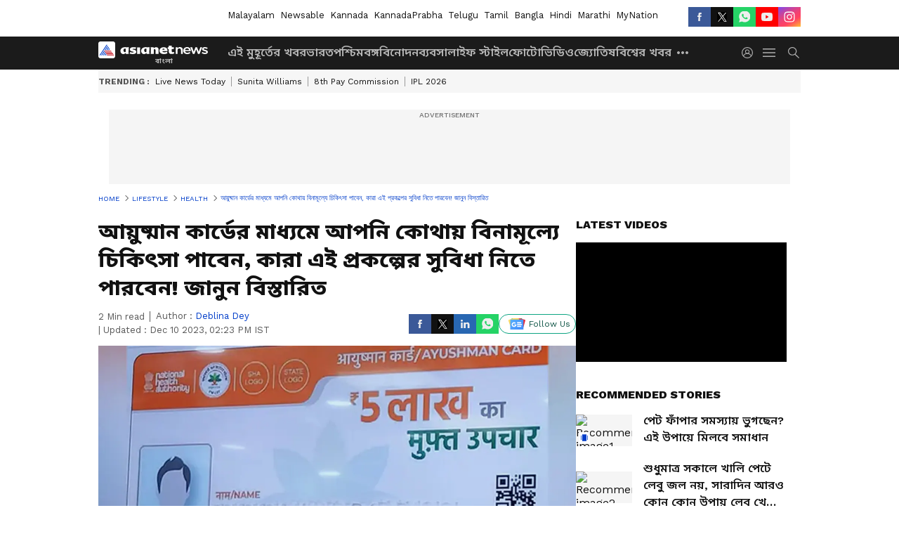

--- FILE ---
content_type: text/html; charset=utf-8
request_url: https://www.google.com/recaptcha/api2/aframe
body_size: 267
content:
<!DOCTYPE HTML><html><head><meta http-equiv="content-type" content="text/html; charset=UTF-8"></head><body><script nonce="4TJsQ7a0I2uXc3ItH-vMqw">/** Anti-fraud and anti-abuse applications only. See google.com/recaptcha */ try{var clients={'sodar':'https://pagead2.googlesyndication.com/pagead/sodar?'};window.addEventListener("message",function(a){try{if(a.source===window.parent){var b=JSON.parse(a.data);var c=clients[b['id']];if(c){var d=document.createElement('img');d.src=c+b['params']+'&rc='+(localStorage.getItem("rc::a")?sessionStorage.getItem("rc::b"):"");window.document.body.appendChild(d);sessionStorage.setItem("rc::e",parseInt(sessionStorage.getItem("rc::e")||0)+1);localStorage.setItem("rc::h",'1769028737147');}}}catch(b){}});window.parent.postMessage("_grecaptcha_ready", "*");}catch(b){}</script></body></html>

--- FILE ---
content_type: application/javascript; charset=utf-8
request_url: https://fundingchoicesmessages.google.com/f/AGSKWxX-oI6aRlVAxbMwI9QxzTiEaYmtgW-2syaPd_g6PC11afA3RmzitPv49Ww1LZubwF0p11sFvwNVRr8kAM5CoFbuVuYwC_fqAkJSUF2r2AbDXFQ2fTo6MAF0d8MJ7opbZvWWrD-TnYBCN9TFSBg0VdbkqvwtztIUVHFiyOeBewZf3A4MM_JoeLOd18tD/_-Ads_728x902./btn_ad_/spotlight-ad?-adwords./retrieve-ad.
body_size: -1289
content:
window['e763aabb-b5c5-4d58-8c5f-48ad065c1720'] = true;